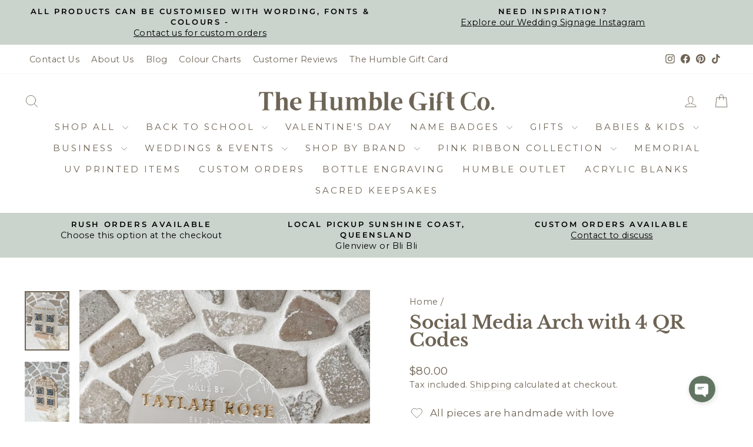

--- FILE ---
content_type: text/javascript; charset=utf-8
request_url: https://thehumblegiftco.com.au/products/option-set-376571-select-9.js
body_size: 105
content:
{"id":7139473260596,"title":"Acrylic colours for heading text and features","handle":"option-set-376571-select-9","description":null,"published_at":"2025-11-25T08:21:29+10:00","created_at":"2023-10-15T07:22:27+10:00","vendor":"The Humble Gift Co.","type":"Product Add Ons","tags":["globo-product-options","option-set-376571-select-9"],"price":1000,"price_min":1000,"price_max":1000,"available":true,"price_varies":false,"compare_at_price":null,"compare_at_price_min":0,"compare_at_price_max":0,"compare_at_price_varies":false,"variants":[{"id":41283538911284,"title":"Mirror Acrylic","option1":"Mirror Acrylic","option2":null,"option3":null,"sku":"","requires_shipping":true,"taxable":true,"featured_image":null,"available":true,"name":"Acrylic colours for heading text and features - Mirror Acrylic","public_title":"Mirror Acrylic","options":["Mirror Acrylic"],"price":1000,"weight":0,"compare_at_price":null,"inventory_management":null,"barcode":null,"requires_selling_plan":false,"selling_plan_allocations":[]}],"images":["\/\/cdn.shopify.com\/s\/files\/1\/0608\/7914\/2964\/files\/custom_product.png?v=1728634215"],"featured_image":"\/\/cdn.shopify.com\/s\/files\/1\/0608\/7914\/2964\/files\/custom_product.png?v=1728634215","options":[{"name":"Title","position":1,"values":["Mirror Acrylic"]}],"url":"\/products\/option-set-376571-select-9","media":[{"alt":null,"id":25333503688756,"position":1,"preview_image":{"aspect_ratio":0.563,"height":1920,"width":1080,"src":"https:\/\/cdn.shopify.com\/s\/files\/1\/0608\/7914\/2964\/files\/custom_product.png?v=1728634215"},"aspect_ratio":0.563,"height":1920,"media_type":"image","src":"https:\/\/cdn.shopify.com\/s\/files\/1\/0608\/7914\/2964\/files\/custom_product.png?v=1728634215","width":1080}],"requires_selling_plan":false,"selling_plan_groups":[]}

--- FILE ---
content_type: text/javascript; charset=utf-8
request_url: https://thehumblegiftco.com.au/products/option-set-376565-select-23.js
body_size: -460
content:
{"id":7139471589428,"title":"Material for background","handle":"option-set-376565-select-23","description":null,"published_at":"2025-11-25T08:21:28+10:00","created_at":"2023-10-15T07:02:08+10:00","vendor":"The Humble Gift Co.","type":"Product Add Ons","tags":["globo-product-options","option-set-376565-select-23"],"price":1000,"price_min":1000,"price_max":1000,"available":true,"price_varies":false,"compare_at_price":null,"compare_at_price_min":0,"compare_at_price_max":0,"compare_at_price_varies":false,"variants":[{"id":41283535110196,"title":"Acrylic","option1":"Acrylic","option2":null,"option3":null,"sku":"","requires_shipping":true,"taxable":true,"featured_image":null,"available":true,"name":"Material for background - Acrylic","public_title":"Acrylic","options":["Acrylic"],"price":1000,"weight":0,"compare_at_price":null,"inventory_management":null,"barcode":null,"requires_selling_plan":false,"selling_plan_allocations":[]}],"images":[],"featured_image":null,"options":[{"name":"Title","position":1,"values":["Acrylic"]}],"url":"\/products\/option-set-376565-select-23","requires_selling_plan":false,"selling_plan_groups":[]}

--- FILE ---
content_type: text/javascript; charset=utf-8
request_url: https://thehumblegiftco.com.au/products/option-set-376565-select-21.js
body_size: 90
content:
{"id":7139471949876,"title":"Stand","handle":"option-set-376565-select-21","description":null,"published_at":"2025-11-25T08:21:28+10:00","created_at":"2023-10-15T07:06:19+10:00","vendor":"The Humble Gift Co.","type":"Product Add Ons","tags":["globo-product-options","option-set-376565-select-21"],"price":250,"price_min":250,"price_max":500,"available":true,"price_varies":true,"compare_at_price":null,"compare_at_price_min":0,"compare_at_price_max":0,"compare_at_price_varies":false,"variants":[{"id":41283535798324,"title":"Acrylic Base","option1":"Acrylic Base","option2":null,"option3":null,"sku":"","requires_shipping":true,"taxable":true,"featured_image":null,"available":true,"name":"Stand - Acrylic Base","public_title":"Acrylic Base","options":["Acrylic Base"],"price":250,"weight":0,"compare_at_price":null,"inventory_management":null,"barcode":null,"requires_selling_plan":false,"selling_plan_allocations":[]},{"id":41283535667252,"title":"Wooden Base","option1":"Wooden Base","option2":null,"option3":null,"sku":"","requires_shipping":true,"taxable":true,"featured_image":null,"available":true,"name":"Stand - Wooden Base","public_title":"Wooden Base","options":["Wooden Base"],"price":500,"weight":0,"compare_at_price":null,"inventory_management":null,"barcode":null,"requires_selling_plan":false,"selling_plan_allocations":[]},{"id":41283535700020,"title":"Clear Stand","option1":"Clear Stand","option2":null,"option3":null,"sku":"","requires_shipping":true,"taxable":true,"featured_image":null,"available":true,"name":"Stand - Clear Stand","public_title":"Clear Stand","options":["Clear Stand"],"price":500,"weight":0,"compare_at_price":null,"inventory_management":null,"barcode":null,"requires_selling_plan":false,"selling_plan_allocations":[]}],"images":[],"featured_image":null,"options":[{"name":"Title","position":1,"values":["Acrylic Base","Wooden Base","Clear Stand"]}],"url":"\/products\/option-set-376565-select-21","requires_selling_plan":false,"selling_plan_groups":[]}